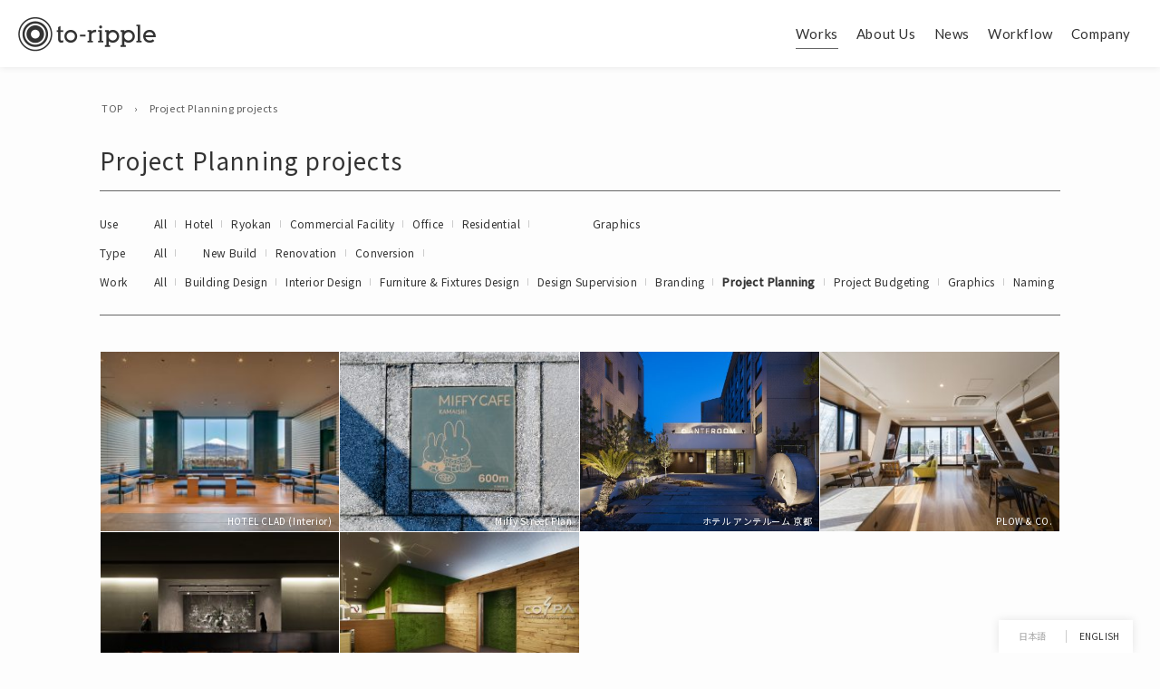

--- FILE ---
content_type: text/html; charset=UTF-8
request_url: http://to-ripple.com/en/works?_service=planning
body_size: 4148
content:
<!DOCTYPE html>
<html lang="en-GB" class="no-js" data-env="prod" data-device="pc">
<head>
  <title>Project Planning projects | To-ripple Inc.</title>
<meta name="description" content="Collaborating with various professionals, we offer integrated solutions covering all aspects from project start-up (project planning/budgeting) to spatial design (building, interior and furniture design), branding, naming and management.">
  <meta charset="UTF-8">
  <meta name="viewport" content="width=device-width">
  <meta property="og:title" content="Project Planning projects | To-ripple Inc.">
<meta property="og:description" content="Collaborating with various professionals, we offer integrated solutions covering all aspects from project start-up (project planning/budgeting) to spatial design (building, interior and furniture design), branding, naming and management.">
<meta property="og:site_name" content="To-ripple Inc.">
<meta property="og:image" content="http://to-ripple.com/wp-content/themes/to-ripple/img/og-image.jpg">
<meta property="og:type" content="website">
<meta property="og:url" content="http://to-ripple.com/en/works?_service=planning">
<meta property="og:locale" content="ja_JP">


  <meta name='robots' content='max-image-preview:large' />
<link rel="alternate" href="http://to-ripple.com/works?_service=planning" hreflang="ja" />
<link rel="alternate" href="http://to-ripple.com/en/works?_service=planning" hreflang="en" />
<link rel='dns-prefetch' href='//s.w.org' />
<link rel='stylesheet' id='wp-block-library-css'  href='http://to-ripple.com/wp-includes/css/dist/block-library/style.min.css?ver=5.8.12' type='text/css' media='all' />
<link rel='stylesheet' id='style-css'  href='http://to-ripple.com/wp-content/themes/to-ripple/style.css?ver=1625051310' type='text/css' media='all' />
<link rel='stylesheet' id='style-swiper-css'  href='http://to-ripple.com/wp-content/themes/to-ripple/js/swiper/css/swiper.css?ver=1508840399' type='text/css' media='all' />
<script type='text/javascript' src='http://to-ripple.com/wp-includes/js/jquery/jquery.min.js?ver=3.6.0' id='jquery-core-js'></script>
<script type='text/javascript' src='http://to-ripple.com/wp-includes/js/jquery/jquery-migrate.min.js?ver=3.3.2' id='jquery-migrate-js'></script>
<script type='text/javascript' src='http://to-ripple.com/wp-content/themes/to-ripple/js/smooth-scroll.js?ver=1508840399' id='smooth-scroll-js'></script>
<script type='text/javascript' src='http://to-ripple.com/wp-content/themes/to-ripple/js/main.js?ver=1508840399' id='main-js'></script>
<script type='text/javascript' src='http://to-ripple.com/wp-content/themes/to-ripple/js/swiper/js/swiper.jquery.min.js?ver=1508840399' id='swiper-js'></script>
<!--[if lt IE 9]>
<script type='text/javascript' src='http://to-ripple.com/wp-content/themes/to-ripple/js/html5.js?ver=3.7.3' id='html5-js'></script>
<![endif]-->
<link rel="https://api.w.org/" href="http://to-ripple.com/wp-json/" /><link rel="shortcut icon" href="http://to-ripple.com/wp-content/themes/to-ripple/img/favicon.png?v=2"><style type="text/css">.recentcomments a{display:inline !important;padding:0 !important;margin:0 !important;}</style>

    <script async src="https://www.googletagmanager.com/gtag/js?id=UA-108444781-1"></script>
  <script>
  window.dataLayer = window.dataLayer || [];
  function gtag(){dataLayer.push(arguments);}
  gtag('js', new Date());
  gtag('config', 'UA-108444781-1');
  </script>
  
  <!-- <link href="https://fonts.googleapis.com/css?family=Arvo:400,700" rel="stylesheet"> -->

  <link href="https://fonts.googleapis.com/css2?family=Lato:wght@400;700&family=Noto+Sans+JP:wght@400;500&display=swap" rel="stylesheet">


  <link rel="stylesheet" href="https://use.fontawesome.com/releases/v5.1.0/css/all.css" integrity="sha384-lKuwvrZot6UHsBSfcMvOkWwlCMgc0TaWr+30HWe3a4ltaBwTZhyTEggF5tJv8tbt" crossorigin="anonymous">


</head>
<body class="archive post-type-archive post-type-archive-work">

  <div id="fb-root"></div>
  <script>
  (function(d, s, id) {
    var js, fjs = d.getElementsByTagName(s)[0];
    if (d.getElementById(id)) return;
    js = d.createElement(s); js.id = id;
    js.src = "//connect.facebook.net/ja_JP/sdk.js#xfbml=1&version=v2.7&appId=978131232230832";
    fjs.parentNode.insertBefore(js, fjs);
  }(document, 'script', 'facebook-jssdk'));
  </script>

    <div id="page" class="hfeed site">

    <div id="content" class="site-content">




      <div class="masthead-spacer"></div>

<div class="global-nav-bg _globalNavBg _hideGlobalNav"></div>
<header class="masthead _masthead inverted" data-page="">

  <div class="inner cf">


        <h1 class="site-logo _insideMasthead">
      <a href="http://to-ripple.com/en/">

        <img class="black" alt="to-ripple" src="http://to-ripple.com/wp-content/themes/to-ripple/img/masthead/logo-5.png">
        <img class="white" alt="to-ripple" src="http://to-ripple.com/wp-content/themes/to-ripple/img/masthead/logo-5-w.png">

      </a>
    </h1>



        <nav class="global-nav _globalNav">
      <a class="item current" href="http://to-ripple.com/en/works"><span class="label">Works</span></a><a class="item " href="http://to-ripple.com/en/about-us-en"><span class="label">About Us</span></a><a class="item " href="http://to-ripple.com/en/news-en"><span class="label">News</span></a><a class="item " href="http://to-ripple.com/en/workflow-en"><span class="label">Workflow</span></a><a class="item " href="http://to-ripple.com/en/company-en"><span class="label">Company</span></a>    </nav>


        <div class="humberger _toggleGlobalNav"></nav>




  </div>
</header>


<script>
(function($) {
  var $gn = $('._globalNav');
  var $gnb = $('._globalNavBg');
  var $hum =  $('._humberger');

  $('._toggleGlobalNav').on('click', function() {
    $gn.toggleClass('shown');
    $gnb.toggleClass('shown');
  });

  $('._hideGlobalNav').on('touchstart', function() {
    $gn.removeClass('shown');
    $gnb.removeClass('shown');
  });


})(jQuery);

</script>







<div class="content-area front">
  <main id="main" class="site-main " role="main">

    <article class="single-article">
      <div class="inner generic-pane">

        <ul class="breadcrumbs"><li class="item " itemprop="itemListElement" itemscope itemtype="http://schema.org/ListItem"><a itemprop="item" href="http://to-ripple.com/en/"><span itemprop="name">TOP</span><meta itemprop="position" content="1"></a></li><span class="sep"> &rsaquo; </span><li class="item " itemprop="itemListElement" itemscope itemtype="http://schema.org/ListItem"><a itemprop="item" href="http://to-ripple.com/en/works"><span itemprop="name">Project Planning projects</span><meta itemprop="position" content="2"></a></li></ul>
        <header class="single-article-header">
          <h1 class="title">Project Planning projects</h1>
        </header>

        <div class="single-article-body">


          <nav class="work-type-navs">
            <dl class="work-type-nav">
              <dt>Use</dt>
              <dd>
                <a class="all" href="http://to-ripple.com/en/works">All</a><a class="cat " href="http://to-ripple.com/en/works?_construct=hotel">Hotel</a><a class="cat " href="http://to-ripple.com/en/works?_construct=inn">Ryokan</a><a class="cat " href="http://to-ripple.com/en/works?_construct=commercial-building">Commercial Facility</a><a class="cat " href="http://to-ripple.com/en/works?_construct=office">Office</a><a class="cat " href="http://to-ripple.com/en/works?_construct=resident">Residential</a><a class="cat " href="http://to-ripple.com/en/works?_construct=dom"></a><a class="cat " href="http://to-ripple.com/en/works?_construct=education"></a><a class="cat " href="http://to-ripple.com/en/works?_construct=public"></a><a class="cat " href="http://to-ripple.com/en/works?_construct=graphics">Graphics</a>              </dd>
            </dl>
            <dl class="work-type-nav">
              <dt>Type</dt>
              <dd>
                <a class="all" href="http://to-ripple.com/en/works">All</a><a class="cat " href="http://to-ripple.com/en/works?_level=%e3%83%97%e3%83%ad%e3%82%b8%e3%82%a7%e3%82%af%e3%83%88"></a><a class="cat " href="http://to-ripple.com/en/works?_level=new-built">New Build</a><a class="cat " href="http://to-ripple.com/en/works?_level=renovation">Renovation</a><a class="cat " href="http://to-ripple.com/en/works?_level=conversion">Conversion</a><a class="cat " href="http://to-ripple.com/en/works?_level=%e3%82%b3%e3%83%b3%e3%83%9a%e3%83%86%e3%82%a3%e3%82%b7%e3%83%a7%e3%83%b3"></a><a class="cat " href="http://to-ripple.com/en/works?_level=%e3%82%a2%e3%83%b3%e3%83%93%e3%83%ab%e3%83%89"></a>              </dd>
            </dl>
            <dl class="work-type-nav">
              <dt>Work</dt>
              <dd>
                <a class="all" href="http://to-ripple.com/en/works">All</a><a class="cat " href="http://to-ripple.com/en/works?_service=architecture">Building Design</a><a class="cat " href="http://to-ripple.com/en/works?_service=interior">Interior Design</a><a class="cat " href="http://to-ripple.com/en/works?_service=furniture">Furniture &amp; Fixtures Design</a><a class="cat " href="http://to-ripple.com/en/works?_service=%e3%83%87%e3%82%b6%e3%82%a4%e3%83%b3%e7%9b%a3%e4%bf%ae">Design Supervision</a><a class="cat " href="http://to-ripple.com/en/works?_service=branding">Branding</a><a class="cat current" href="http://to-ripple.com/en/works?_service=planning">Project Planning</a><a class="cat " href="http://to-ripple.com/en/works?_service=business">Project Budgeting</a><a class="cat " href="http://to-ripple.com/en/works?_service=%e3%82%b0%e3%83%a9%e3%83%95%e3%82%a3%e3%83%83%e3%82%af">Graphics</a><a class="cat " href="http://to-ripple.com/en/works?_service=naming">Naming</a>              </dd>
            </dl>
          </nav>


                    <div class="work-items">
            

<a class="item" href="http://to-ripple.com/en/works/986">
  <div class="image" style="background-image:url(http://to-ripple.com/wp-content/uploads/2020/05/039-320x178.jpg)"></div>
  <p class="title">HOTEL CLAD (Interior)</p>
</a>


<a class="item" href="http://to-ripple.com/en/works/934">
  <div class="image" style="background-image:url(http://to-ripple.com/wp-content/uploads/2019/01/S_miffystreet_12-320x213.jpg)"></div>
  <p class="title">Miffy Street Plan</p>
</a>


<a class="item" href="http://to-ripple.com/en/works/915">
  <div class="image" style="background-image:url(http://to-ripple.com/wp-content/uploads/2018/07/anteroom_2011_001-480x360.jpg)"></div>
  <p class="title">ホテル アンテルーム 京都</p>
</a>


<a class="item" href="http://to-ripple.com/en/works/921">
  <div class="image" style="background-image:url(http://to-ripple.com/wp-content/uploads/2018/07/PC_02-320x214.jpg)"></div>
  <p class="title">PLOW &#038; CO.</p>
</a>


<a class="item" href="http://to-ripple.com/en/works/903">
  <div class="image" style="background-image:url(http://to-ripple.com/wp-content/uploads/2018/07/fb77cd97edd4b1dababf59df74e4a98a-320x213.jpg)"></div>
  <p class="title">Shinjuku Granbell Hotel</p>
</a>


<a class="item" href="http://to-ripple.com/en/works/869">
  <div class="image" style="background-image:url(http://to-ripple.com/wp-content/uploads/2018/07/cospagm_01-320x240.jpg)"></div>
  <p class="title">COSPA Gakuenmae</p>
</a>
          </div>

          <div class="pagination">
                      </div>

        </div>

      </div>
    </article>

  </main>
</div>
</div>

<footer class="site-footer _siteFooter">

  <div class="generic-pane">
    <div class="inner">
      <img class="logo" src="http://to-ripple.com/wp-content/themes/to-ripple/img/footer/logo.png?r=2">
      <nav class="footer-nav">
        <a class="item current" href="http://to-ripple.com/en/works"><span class="label">Works</span></a><a class="item " href="http://to-ripple.com/en/about-us-en"><span class="label">About Us</span></a><a class="item " href="http://to-ripple.com/en/news-en"><span class="label">News</span></a><a class="item " href="http://to-ripple.com/en/workflow-en"><span class="label">Workflow</span></a><a class="item " href="http://to-ripple.com/en/company-en"><span class="label">Company</span></a>      </nav>
    </div>
  </div>

  <div class="copyright">2017 (c) To Ripple Inc.</div>

</footer>



<ul class="lang-switcher">
  	<li class="lang-item lang-item-26 lang-item-ja lang-item-first"><a  lang="ja" hreflang="ja" href="http://to-ripple.com/works?_service=planning">日本語</a></li>
	<li class="lang-item lang-item-29 lang-item-en current-lang"><a  lang="en-GB" hreflang="en-GB" href="http://to-ripple.com/en/works?_service=planning">English</a></li>
</ul>



</div>








<script>
  (function($) {

  // Common
  var $w = $(window);
  var currentScrollTop = 0;
  var windowHeight  = 0;
  var $footer = $('._siteFooter');


  // Masthead
  var OFFSET_SHOW_MASTHEAD = 150;
  var $masthead = $('._masthead');

  // Register functions to call on scroll event here
  var functions = {

    masthead : function() {
      // Masthead
      if ( $masthead.attr('data-page') === 'front' ) {
        $w.scroll(function() {
          if (currentScrollTop > OFFSET_SHOW_MASTHEAD) {
            $masthead.addClass('inverted');
          } else {
            $masthead.removeClass('inverted');
          }
        });
      }
    },

    fixWorkAttrbutes : function() {
      var $featuredNews = $('._featuredNews');
      if ( $featuredNews ) {
        $(window).on('scroll', function() {
          if ( currentScrollTop + windowHeight > $footer.offset().top ) {
            $featuredNews.addClass('hidden');
          } else {
            $featuredNews.removeClass('hidden');
          }
        });
      }
    },

  }

  // Update the comomn variables for scroll event
  $(window).on('scroll', function() {
    update();
  });
  $(window).on('resize', function() {
    update();
  });
  $(window).on('ready', function() {
    update();
  });


  function update() {
    init();
    for ( var i in functions ) {
      (functions[i])();
    }
  }

  function init() {
    currentScrollTop = $w.scrollTop();
    windowHeight = $w.height();
  }


})(jQuery);
</script>







<script>
  (function($) {

    var count = 0;
    var surpress = false;

    var ANIM_DURATION = 10;
    var LIMIT_RIPPLES = 3;
    var THROTTLE = 300;


    var $ripple = $('<div class="ripple"></ripple>').css({
      animationDuration: ANIM_DURATION + 's',
    });



  // $('._expandRipple').on('mousemove', function(ev){
  //   console.log(ev);

  //   if (count < LIMIT_RIPPLES) {
  //     if ( ! surpress ) {
  //       expand( {x:ev.pageX, y:ev.pageY} );
  //       setTimeout(function() {
  //         surpress = false;
  //       }, THROTTLE);
  //       surpress = true;
  //     }
  //   }
  // });

  function expand( pos, $parent ) {

    var $newRipple = $ripple.clone();
    count++;

    if ($parent)
      $parent.append($newRipple);
    else
      $newRipple.appendTo('body')

    $newRipple.css({
      left:pos.x + 'px',
      top:pos.y + 'px',
    })
    .addClass('expand');

    setTimeout(function() {
      $newRipple.remove();
      count--;
    },ANIM_DURATION*1000)
  }

})(jQuery);
</script>
</body>
</html>


--- FILE ---
content_type: text/css
request_url: http://to-ripple.com/wp-content/themes/to-ripple/style.css?ver=1625051310
body_size: 10312
content:
/*
Theme Name: To Ripple
Author: To Ripple
Author URI: https:/to-ripple.com
Description:
Version: 1.0
License: GNU General Public License v2 or later
License URI: http://www.gnu.org/licenses/gpl-2.0.html

This theme, like WordPress, is licensed under the GPL.
*/





/*
------------------------------------
CSS Rest
------------------------------------ */
html, body, div, span, applet, object, iframe, h1, h2, h3, h4, h5, h6, p, blockquote, pre, a, abbr, acronym, address, big, cite, code, del, dfn, em, font, ins, kbd, q, s, samp, small, strike, strong, sub, sup, tt, var, dl, dt, dd, ol, ul, li, fieldset, form, label, legend, table, caption, tbody, tfoot, thead, tr, th, td {
  border: 0;
  font-family: inherit;
  font-size: 100%;
  font-style: inherit;
  font-weight: inherit;
  margin: 0;
  outline: 0;
  padding: 0;
  vertical-align: baseline;
  color: inherit;
}

html {
  -webkit-box-sizing: border-box;
  -moz-box-sizing: border-box;
  box-sizing: border-box;
  font-size: 62.5%;
  overflow-y: scroll;
  -webkit-text-size-adjust: 100%;
  -ms-text-size-adjust: 100%;
}

*,
*:before,
*:after {
  -webkit-box-sizing: inherit;
  -moz-box-sizing: inherit;
  box-sizing: inherit;
}

body {

}

article,
aside,
details,
figcaption,
figure,
footer,
header,
main,
nav,
section {
  display: block;
}

ol,
ul {
  list-style: none;
}

table {
  border-collapse: separate;
  border-spacing: 0;
}

caption,
th,
td {
  font-weight: normal;
  text-align: left;
}

blockquote:before,
blockquote:after,
q:before,
q:after {
  content: "";
}

blockquote,
q {
  -webkit-hyphens: none;
  -moz-hyphens: none;
  -ms-hyphens: none;
  hyphens: none;
  quotes: none;
}

a{
  color:inherit;
  text-decoration: none;
  transition:cubic-bezier(0.22, 0.61, 0.36, 1) 0.3s all;
}
a:focus {
  outline:0;
  border:0;
}
a:hover{

}
a:active {
  outline: 0;
}
a img {
  border: 0;
}
img{
  width:auto;
  height:auto;
}





/*
------------------------------------
Typography
------------------------------------ */
body{

}
body #page{
  font-family: 'Noto Sans JP', sans-serif;
  font-size:12.2px;
  color:#333;
  line-height: 2.2;
  letter-spacing: 0.6px;
}
::selection {
  color:#fff;
  background-color:#999;
}

b, strong {
  font-weight: bold;
}

/* Placeholder text color -- selectors need to be separate to work. */
::-webkit-input-placeholder,
::-moz-placeholder,
:-ms-input-placeholder{
  color: #ccc;
  font-family: 'Noto Sans JP',sans-serif;
  opacity: 1; /* Since FF19 lowers the opacity of the placeholder by default */
}




/*
------------------------------------
Common styling classes
------------------------------------ */
/* Clearfix */
.cf:before,
.cf:after{
  content:"";
  display: table;
}
.cf:after{
  clear:both;
}

/* Disable selection of element */
.noselect {
  -webkit-touch-callout: none;
  -webkit-user-select: none;
  -khtml-user-select: none;
  -moz-user-select: none;
  -ms-user-select: none;
  user-select: none;
}


/* Fonts */
.mincho{
  font-family:
  "游明朝体", "Yu Mincho", YuMincho,
  "ヒラギノ明朝 ProN W3","HiraMinProN-W3",
  "HG明朝E", "ＭＳ Ｐ明朝","MS PMincho", "MS 明朝",
  serif;
}
.h-mincho-bold{
  font-family:
  "ヒラギノ明朝 ProN W6","HiraMinProN-W6",
  "HG明朝E", "ＭＳ Ｐ明朝","MS PMincho", "MS 明朝",
  serif;
}
.gothic{
  font-family:
  "ヒラギノ角ゴ ProN W3",
  "Hiragino Kaku Gothic ProN",
  "メイリオ", "Meiryo",
  　"ＭＳ Ｐゴシック",
  　"MS P Gothic",
  　Verdana, Arial, Helvetica, sans-serif;
}
.maven{
  font-family: "Maven Pro";
}

/* No line breaks */
.one-line{
  white-space: nowrap;
  overflow: hidden;
  text-overflow:ellipsis;
}


/* Line break on mobile */
.line{
  display: block;
}
@media screen and (max-width:640px){
  .line{
    display: inline;
  }
}



/* Common: page width limitter */
.generic-pane {
  max-width:1060px;
  margin:0 auto;
}
.generic-pane.narrow{
  max-width: 780px
}

.noselect {
  -webkit-touch-callout: none; /* iOS Safari */
  -webkit-user-select: none; /* Safari */
  -khtml-user-select: none; /* Konqueror HTML */
  -moz-user-select: none; /* Firefox */
  -ms-user-select: none; /* Internet Explorer/Edge */
  user-select: none; /* Non-prefixed version, currently
  supported by Chrome and Opera */
}



/* BG image
------------------------ */
.bg-image{
  display: block;
  /*background-color: #eee;*/
  background-position: center;
  background-size: cover;
}
.bg-image:before{
  display: block;
  content:'';
  width:100%;
  padding-bottom:100%;
}
/* variants */
.bg-image.ratio-11:before{
  padding-bottom:100%;
}
.bg-image.ratio-43:before{
  padding-bottom:75%;
}
.bg-image.ratio-32:before{
  padding-bottom:66.6666%;
}
.bg-image.ratio-21:before{
  padding-bottom:50%;
}
.bg-image.ratio-23:before{
  padding-bottom:150%;
}
.bg-image.ratio-23:before{
  padding-bottom:133.3333%;
}



/*
------------------------------------
UI Components
------------------------------------ */

.generic-button,
input[type=submit]{
  display: block;
  position: relative;
  padding:0;
  margin:0 auto;
  height: 32px;
  line-height: 32px;
  /*border:1px solid #ccc;*/
  width:100px;
  background-color: #393939;
  color:#fff;
  border-radius: 1px;
  font-size: 10.8px;
  text-align: center;
  cursor:pointer;

  transition:0.4s all cubic-bezier(0.1, 0.5, 0.3, 1);
}

.generic-button.icon{
   padding-right:8px;
}
.generic-button.icon:hover{
  /*background-color: #333;*/
  /*color:#fff;*/
  /*border-color:#333;*/

}
.generic-button.icon:after{
  content:'';
  display: block;
  position: absolute;
  height: 32px;
  width:32px;
  top:0;
  bottom:0px;
  right:0px;
  margin:auto;

  background-repeat:no-repeat;
  background-position: center;
  background-image: url(img/ui/arrow-r-w.png);

  transition:0.3s 0.1s all cubic-bezier(0.1, 0.5, 0.3, 1);
}
.generic-button.icon:hover:after{
  transform:translateX(2px);
}

.post-edit-link{
  opacity:0.8;
  font-size: 11px;
}
.post-edit-link:hover{
  opacity:1;
}

/*
------------------------------------
Form
------------------------------------ */
.form-items{
  margin-bottom:20px;
}
.form-items .item{
  line-height: 36px;
  min-height: 36px;
  margin-bottom:15px;
  overflow: hidden;
}
.form-items .item:last-child{
  margin-bottom:0;
}
.form-items .item.no-margin{
  margin-bottom:0;
}
.form-items .item label{
  line-height: 38px; /* Consider the border width */
}


/* Frame */
.form-items .group{
  margin-bottom:20px;
}
.form-items .group.framed{
  padding:20px 0;
  border-top:2px solid #333;
  border-bottom:2px solid #333;
  margin:20px 0;
}
.form-items .group.framed .title{
  font-size:20px;
  margin-bottom:20px;
}




.form-items .item .header{
  width: 20%;
  float:left;
}
.form-items .item  .header.required:after{
  content:' *';
  color:#FF8C04;
}


.form-items .item .wrapper{
  /*float:left;*/
  /*width: 80%;*/
  margin-left:20%;
  overflow:hidden;
}
.form-items .item .wrapper .field{
  width: 40%;
  margin-right:0%;
}
.form-items .item .wrapper .field.half{
  width: 40%;
  margin-right:4%;
  float:left;
}

/* Maybe textarea */
.form-items .item .header.full{
  width: 100%;
  float:none;
}
.form-items .item .caption{
  width: 100%;
  float:none;
}
.form-items .item .wrapper .field.full{
  width: 100%;
  float:none;
}

.form-items .item input[type=text],
.form-items .item input[type=password],
.form-items .item input[type=email],
.form-items .item input[type=url],
.form-items .item input[type=date],
.form-items .item input[type=tel],
.form-items .item textarea,
.form-items .item select{
  width: 100%;
  padding:5px 10px;
  border:1px solid #ccc;
  overflow: hidden;
}
.form-items .item select{
  background-repeat: no-repeat;
  background-image: url('img/pulldown.png');
  background-position: right center;
  background-size: auto 100%;

  padding:0 10px;
}
.form-items .item textarea{
  resize:vertical;
  padding:10px;
  height: 150px;
  line-height: 1.6;
}

.form-items .item button{
  float:right;
  width: 180px
}
.form-items .generic-button{
  width: 200px;
  float:right;
}


.form-items .item span.wpcf7-list-item{
  margin-left:0;
  margin-right:15px;
  /*line-height: 24px;*/
  float:left;
  display: block;
}




.room-contact-for{
  border-bottom:1px dotted #ccc;
  margin-bottom:30px;
  padding-bottom:20px;
}
.room-contact-for .caption{
  font-size:11px;
}
.room-contact-for .name-of-room{
  font-size:18px;
}




/*
------------------------------------
Pagination
------------------------------------ */
.pagination-wrapper{
  text-align: center;
}

.pagination {
  display: inline-block;
  overflow: hidden;
}
.pagination .page-numbers{
  /*font-size:18px;*/
  font-weight: bold;
  display: block;
  float:left;
  padding:0 25px;
  line-height: 2;
  text-align: center;
  position: relative;
}
.pagination .page-numbers::after{
  content:'';
  position: absolute;
  top:0;
  bottom:0;
  right:0;
  margin:auto;
  height: 8px;
  width:2px;
  background-color:#666;
}
.pagination .page-numbers:last-child::after{
  content:none;
}

.pagination .page-numbers.current{

  color:#ccf;
}




/* Share button */
.share-buttons{
  /*border-top:1px solid #ccc;*/
}
.share-buttons > .inner{
  width: 100px;
  margin:40px auto 0;
  overflow: hidden;
}

.share-buttons .item{
  float:left;
  width: 40px;
  height: 40px;
  border-radius: 50%;
  background-repeat: no-repeat;
  background-size: 100%;
  margin-right:20px;
  cursor:pointer
}
.share-buttons .item:last-child{
  margin-right:0;
}
.share-buttons .item.facebook{
  background-color: #3b5998;
  background-image: url(img/sns/fb.png);
}
.share-buttons .item.twitter{
  background-color: #55acee;
  background-image: url(img/sns/tw.png);
}
.share-buttons .item.google{
  background-color: #dd4b39;

}








/*
------------------------------------
Forms
------------------------------------ */

/* Reset */
button,
select,
input[type="text"],
input[type="tel"],
input[type="email"],
input[type="url"],
input[type="password"],
input[type="search"],
input[type="button"],
input[type="reset"],
input[type="submit"],
textarea {
  -webkit-appearance: none;
  display: block;
  font-family:inherit;

  background-color: #fff;
  border-radius: 0;
  border:0;
  outline:0;

  font-size: inherit;
  line-height: inherit;
  margin: 0;
  padding:0;
  vertical-align: baseline;
  box-shadow: none;
  background-image: -webkit-linear-gradient(rgba(255, 255, 255, 0), rgba(255, 255, 255, 0)); /* Removing the inner shadow on iOS inputs */
}

input:focus,
textarea:focus {
  /*background-color: #fff;
  border: 1px solid #c1c1c1;
  border: 1px solid rgba(51, 51, 51, 0.3);
  color: #222;*/
}

input:focus,
select:focus {
  /*outline: 2px solid #c1c1c1;
  outline: 2px solid rgba(51, 51, 51, 0.3);*/
}

button[disabled],
input[disabled],
select[disabled],
textarea[disabled] {
  cursor: default;
  opacity: .5;
}

button,
select,
input[type="text"],
input[type="tel"],
input[type="email"],
input[type="url"],
input[type="password"],
input[type="search"],
input[type="button"],
input[type="reset"],
textarea{
  font-size: 14px;
  line-height: 20px;
  height: 38px;
  width:auto;
  padding:9px;
  margin:0;
  background-color: rgba(255,255,255,0.8);
  border: 1px solid #ddd;
  border-radius: 1px;

}
textarea{
  height: auto;
  width: 100%;
}
button::-moz-focus-inner,
input::-moz-focus-inner {
  border: 0;
  padding: 0;
}

textarea {
  overflow: auto;
  vertical-align: top;
  border:1px solid #d9cfc5;
}

input[type="text"]:focus,
input[type="email"]:focus,
input[type="url"]:focus,
input[type="password"]:focus,
input[type="search"]:focus,
textarea:focus {
  outline: 0;
}

input[type="checkbox"],
input[type="radio"] {
  padding: 0;
}





/*
------------------------------------
Site Structure
------------------------------------ */
html{
  /*-webkit-font-smoothing:antialiased;*/
}
body{
  min-width: 1160px;
  background-color: #fdfdfd;
}

/* #page */
.site{

}
.site .site-content{

}

.site-content .content-area{
  position: relative;
  padding:0;
  overflow: hidden;
}
.site-content .content-area.page{

}

/* #main */
.site-main{

}
.site-main.single{
  padding:60px 0;

}

/* #secondary */
.sidebar-area{

}




/*
------------------------------------
UI components
------------------------------------ */


/* Languages
------------------------------------ */
.lang-switcher{
  position: fixed;
  z-index: 9999;
  bottom:0;
  right:30px;
  list-style: none;
  background-color: rgba(255,255,255,0.9);
  box-shadow:0 0 10px rgba(0,0, 0, 0.1);
}

.lang-switcher .lang-item{
  float:left;
  position: relative;
}
.lang-switcher .lang-item a{
  display: block;
  width:74px;
  line-height: 36px;
  letter-spacing: 0.2px;
  font-size:10.2px;
  /*padding:0 10px;*/
  text-align: center;
  text-transform: uppercase;
  opacity:0.4;
}
.lang-switcher .lang-item.current-lang a,
.lang-switcher .lang-item:hover a{
  opacity:1;
}
.lang-switcher .lang-item + .lang-item:before{
  content:'';
  display: block;
  border-left:1px solid #ccc;
  position: absolute;
  left:0;
  height:40%;
  top:0;
  bottom:0;
  margin:auto;
}

/* Breadcrumbs
------------------------------------ */
.breadcrumbs{
  padding:35px 2px 30px;
  line-height: 20px;
  font-size:11px;
  opacity:0.8;
}

.breadcrumbs .item{
  display: inline;
}
.breadcrumbs .sep{
  margin:0 10px;
}
.breadcrumbs .item a{

}

.breadcrumbs .item a:hover{
  text-decoration: underline;
}



/* Ripple
------------------------------------ */
.ripple{
  z-index: -1;
  border-radius: 50%;
  position: absolute;
  top:100px;
  left:100px;
  width: 0px;
  height: 0px;
  animation-timing-function: ease-out;
  animation-delay: 0s;
  animation-iteration-count: 1;
  animation-direction: normal;
  animation-fill-mode: none;
  animation-play-state: running;

  transform:translate(-50%, -50%);
}

.ripple.expand{
  animation-name: ripple;
}
@keyframes ripple{
  0%{
    width: 0px;
    height:0px;
    opacity:1;
    box-shadow: 0 0 30px rgba(150,150,150,0.1) inset;
  }
  100%{
    width: 500px;
    height:500px;
    opacity:0;
    box-shadow: 0 0 50px rgba(90,90,90,0.1) inset;
  }

}









/*
------------------------------------
Masthead
------------------------------------ */

.masthead-shade{
  content:'';
  display: block;
  width:100%;
  height:74px;
  position: fixed;
  z-index:990;
  backface-visibility: hidden;
  background: linear-gradient(
    to bottom,
    rgba(0,0,0,0.6) 0%,
    rgba(0,0,0,0) 100%);

}


/* Site navigation */
.masthead-spacer,
.masthead{
  width:100%;
  height:74px;
}

.masthead{
  backface-visibility: hidden;
  position: fixed;
  top:0;
  left:0;
  z-index:999;
  transition:0.3s all ease-out;
}
.masthead > .inner{
  width:100%;
  padding:12px;
  margin:0 auto;
  position: relative;
}
.masthead .site-logo{
  display: block;
  height:50px;
  width: auto;
  float:left;
}

.masthead .site-logo img{
  display: block;
  height: 100%;
}
.masthead .site-logo img.black{
  display: none;
}


/* Global Nav
--------------------------------- */
.masthead .global-nav{
  float:right;
  margin-right:10px;
  color:#fff;
}
.masthead .global-nav .item{
  font-size:14px;
  display: block;
  position: relative;
  z-index: 1;
  float:left;
  font-size:15px;
  font-family: 'Lato';
  letter-spacing: 0.6px;
  line-height: 50px;
  height: 50px;
  margin:0 10px;
  text-shadow:0 0 5px rgba(0,0,0,0.3);
}
.masthead .global-nav .item .title{
  /*display: none;*/
}

.masthead .global-nav .item:after{
  content:'';
  height: 1px;
  width: 100%;

  position: absolute;
  bottom:4px;
  left:0;
  background-color: #fff;
  opacity:0;
  transition:
  0.6s bottom cubic-bezier(0.1, 0.5, 0.3, 1),
  0.3s opacity cubic-bezier(0.1, 0.5, 0.3, 1);
}

.masthead .global-nav .item.current:after,
.masthead .global-nav .item:hover:after{
  bottom:8px;
  opacity:1;
}




/* Inversed
--------------------------------- */
.masthead.inverted{
  background-color:rgba(255,255,255,0.98);
  box-shadow: 0 0 8px rgba(0,0,0,0.1);
}
.masthead.inverted .global-nav .item{
  text-shadow:none;
}
.masthead.inverted .site-logo img.black{
  display: block;
}
.masthead.inverted .site-logo img.white{
  display: none;
}
.masthead.inverted .global-nav{
  color:#333;
}
.masthead.inverted .global-nav .item:after{
  background-color: #666;
}






/*
------------------------------------
Hero header
------------------------------------ */
.hero-header{
  background-repeat: no-repeat;
  background-size:cover;
  position: relative;
  overflow: hidden;
  max-height:800px;
  min-height:600px;
  background-color: #f6f6f6;
}
.hero-header:before{
  content:'';
  display: block;
  height: 0;
  width: 100%;
  padding-bottom:50%;
}



/* Main */
.hero-header .main{
  overflow: hidden;
  position: absolute;
  top:0;
  left:0;
  height: 100%;
  width: 100%;
  color:#fff;
}
.hero-header .main .item{
  display: none;
  position: absolute;
  top:0;
  bottom:0;
  left:0;
  right:0;
  margin:auto;

  background-size: cover;
  background-repeat:no-repeat;
  background-position: center center;
}

.hero-header .main .item .link{
  position: absolute;
  bottom:10px;
  right:0px;
  padding:8px 20px;
  text-shadow:0 0 2px rgba(0,0,0,0.2);
  text-align: right;
  transition:0.6s all cubic-bezier(0.1, 0.5, 0.3, 1)
}

.hero-header .main .item .link:after{
  content:'';
  display: block;
  width:16px;
  height:16px;
  background-size: cover;
  background-position: center;
  background-image: url(img/ui/arrow-r.png);
  position: absolute;
  top:0;
  bottom:0;
  right:10px;
  margin:auto;
  opacity:0;
  transition:0.1s 0s;
}

/* hover */
.hero-header .main .item .link:hover{
  background-color: rgba(255,255,255,0.8);
  color:#333;
  padding-right:50px;
}
.hero-header .main .item .link:hover:after{
  opacity:1;
  transition:0.5s 0.2s all cubic-bezier(0.1, 0.5, 0.3, 1) ;
}




.hero-header .main .item .link .name{
  line-height: 1.2;
  margin-bottom:4px;
}
.hero-header .main .item .link .date{
  font-size: 11px;
  line-height:1.2;
}



.slider-ui{
  display: none;
  /*display: block;*/
  position: absolute;
  z-index: 1;
  bottom:8px;
  width: 40px;
  height: 40px;
  background-color: rgba(255,255,255,0.6);
  background-size: 20px;
  background-position: center;
  background-repeat: no-repeat;
  cursor:pointer;
}
.slider-ui.next{
  left:56px;
  background-image: url(img/ui/arrow-r.png);
}
.slider-ui.prev{
  left:8px;
  background-image: url(img/ui/arrow-l.png);
}
.slider-ui.link{
  overflow: hidden;
  background-image: url(img/ui/arrow-r.png);
  background-position: right 10px center;
  right:8px;
  padding:6px 40px 6px 15px;
  width: auto;
  min-width:200px;
  height:40px;
  opacity: 0;
}



.slider-ui.link.movein{
  animation-name: movein;
  animation-duration:0.5s;
  animation-timing-function:ease-out;
  animation-fill-mode:forwards;
  opacity:1;
}

@keyframes movein{
  0%{opacity:0;}
  1%{opacity:0; transform:translateX(-10px);}
  100%{opacity:0.8; transform:translateX(0);}
}
.slider-ui.link .date{
  overflow: hidden;
  font-size: 9px;
  line-height: 12px;
}
.slider-ui.link .title{
  overflow: hidden;
  font-size:13px;
  line-height: 16px;
}





/*
------------------------------------
Front sections
------------------------------------ */
.front-section{
  position: relative;
  padding:70px 0px;
}

.front-section .see-more{
  text-align: right;
}
.front-section > .inner{
  margin:0 auto;
  position: relative;
  overflow: hidden;
}


/* Header */
.front-section-header{
  position: relative;
  text-align: center;
  margin-bottom:20px;
}
.front-section-title{
  font-family: 'Lato';
  font-size:23px;
  line-height: 1.4;
  /*letter-spacing: 0.1em;*/
  padding-bottom:20px;
  position: relative;
}
.front-section-title:after{
  content:'';
  display: block;

  position: absolute;
  bottom:0;
  left:0;
  right:0;
  margin:auto;

  width: 46px;
  height: 1px;
  background-color: #666;
}
.front-section-header .caption{

}



/*
------------------------------------
Front section: About Us
------------------------------------ */

.front-section.about-us{
  overflow: hidden;
  padding:100px 0;
}
.front-about-us-image{
  float:right;
  width:580px;
  /*padding:0 60px;*/
  position: relative;
}
.front-about-us-image img{
  width: 100%;
  display: block;
  margin:auto;
}


/* Text*/
.front-about-us-text{
  margin-right:660px;
  padding-top:50px;
  /*padding-right:30px;*/
  text-align: center;
  line-height: 2.3;
}
.front-about-us-text .img-mobile{
  display: none;
}

.front-about-us .generic-button{
  margin-top:23px;
}




/*
------------------------------------
Front section: Work
------------------------------------ */
.front-works{

}
.front-works .desc{
  text-align: center;
}
.front-works .generic-button{
  width:120px;
}
.front-works .link-wrapper{
  margin-top:20px;
  padding-top:20px;
  border-top:1px solid #ccc;
}


.front-works .work-items{
  border:none;
  padding:0;
  margin:40px 0;
}

/* Items */
.work-items{
  margin:0 -0.05%;
  overflow: hidden;
  /*padding:30px 0;*/
  margin:40px 0;
  /*border:1px solid #ccc;*/
  border-width:1px 0;
}
.work-items .item{
  float:left;
  width: 24.9%;
  margin:0 0.05% 0.1%;
  height: auto;
  cursor:pointer;
  display: block;
  position: relative;
  overflow: hidden
}
.work-items .item .title{
  color:#fff;
  position: absolute;
  bottom:0;
  right:0;
  left:0;
  text-align: right;
  z-index: 1;
  line-height: 1;
  font-size:10px;
  padding:6px 8px;
  text-shadow:0 0 3px rgba(0,0,0,0.1);
}
.work-items .item .image{
  display: block;
  position: relative;
  background-color: #f6f6f6;
  background-repeat: no-repeat;
  background-position: center;
  background-size:cover;
  overflow: hidden;
  transition:0.8s transform ease-out;
}
.work-items .item .image:before{
  content:'';
  display: block;
  width: 100%;
  height: 0;
  padding-bottom:66.6666%;
  padding-bottom:75%;
}
.work-items .item .image:after{
  display: block;
  content:'';
  width:100%;
  height:100%;
  top:0;
  left:0;
  position: absolute;
  background-color: rgba(0,0,0,0.0);
  transition:0.4s all ease-out;
}
.work-items .item .image:hover{
  transform:scale(1.05,1.05);
}
.work-items .item .image:hover:after{
  background-color:rgba(0,0,0,0.4);
}




/*
------------------------------------
Front: News
------------------------------------ */
.front-section.works,
.front-section.contact{
  background-color: #f9f9f9;
}

.news-list{
  max-width: 680px;
  /*widthL*/
  margin:34px auto 0;
}
.news-list .link{
  margin-top:34px;
}


.news-entries{

}
.news-entries .item{
  display: block;
  border-bottom:1px solid #ddd;
  padding:16px 1%;
  padding-right:30px;
  position: relative;
  transition:0.6s all cubic-bezier(0.1, 0.5, 0.3, 1);
}
.news-entries .item:after{
 content: "";
 width: 20px;
 height: 20px;
 display: block;
 position: absolute;
 top:0;
 bottom:0;
 margin:auto;
 right:10px;
 background-size: 16px;
 background-repeat: no-repeat;
 background-image: url(img/ui/arrow-r.png);
 background-position: right center;
 transition:0.6s all cubic-bezier(0.1, 0.5, 0.3, 1);
}
.news-entries .item:hover{
  /*background-color: #f3f3f3*/
  opacity:0.6;
}
.news-entries .item:hover:after{
  right:6px;
}


.news-entries .item > a{
  display: block;
  overflow: hidden;
}
.news-entries .item > a:hover{
  opacity:0.8;
}
.news-entries .item:first-child{
  border-top:1px solid #ddd;
}
.news-entries .item .image{
  float:left;
  width:20%;
  background-color: #f6f6f6;
}

/* Text */
.news-entries .item .text{
  margin-left:24%;
}

.news-entries .item .text .date{
  font-size:10px;
  letter-spacing: 1px;
  font-family:"Lato";
  font-weight: 700;
  margin-top:18px;
}
.news-entries .item .text .title{
  font-size:13px;
  line-height: 2;
  margin-top:2px;
}


.news-entries .item .post-edit-link{
  position: absolute;
  /*top:14px;*/
  top:18px;
  left:100px;
  font-size:10px;
  line-height: 20px;
}





/*

------------------------------- */



.blog-only-in-japanese{

}
.blog-only-in-japanese.center{
  text-align: center;
}
.blog-only-in-japanese .link{
  margin-top:20px;

}
.blog-only-in-japanese .link a{
  text-decoration: underline;
}
.blog-only-in-japanese .link a:hover{
  opacity:0.8;
  text-decoration: none;
}

/*
------------------------------------
Front: Company
------------------------------------ */
.company-info{
  float:left;
  width:640px;
}
.company-history{
  float:right;
  width:300px;
}




.table-company-info{
  margin:20px 0;
  margin-bottom:0;
}
.table-company-info th{
  width:140px;
}
.table-company-info tr td,
.table-company-info tr th{
  border-bottom:1px solid #ddd;
  line-height: 1.6;
  padding:12px 2px;
}
.table-company-info tr:first-child td,
.table-company-info tr:first-child th{
  border-top:1px solid #ddd;
}


.table-company-history th{
  width:120px;
}
.table-company-history tr *{
  line-height: 1.4;
  padding:4px 0;
}


.company-map{
  border:1px solid #ddd;
  width:100%;
  height:360px;
  margin:30px 0;
  background-color: #ddd;
}
.see-on-gmap{
  text-align: right
}



@media (max-width:640px) {
  .front-section,
  .front-section.about-us{
    padding:40px 0;
  }
  .front-about-us-text{
    padding:0;
    width:auto;
    margin:0;
  }
  .front-about-us-image{
    display: none;
  }
  .front-about-us-text .img-mobile{
    display: block;
    width:300px;
    margin:20px auto ;
  }


  .news-entries .item{
    padding:12px 30px 12px 4px;
  }
  .news-entries .item .image{
    width:28%;
  }
  .news-entries .item .text{
    margin-left:32%;
  }
  .news-entries .item .text .date{
    margin-top:0;
  }
  .news-entries .item .text .title{
    margin-top:0px;
    font-size:12px;
    line-height: 1.8;
  }


}


/*
------------------------------------
Page, Single

TODO: Re-organize this style with 'page-section';
------------------------------------ */
.sub-section{
  margin-bottom:60px;
}
.sub-section-title{
  font-size:20px;
  line-height: 1.4;
  margin:50px 0 20px;
  border-bottom: 1px solid #666;
  padding-bottom:10px;
}



/*
------------------------------------
Sidebar
------------------------------------ */
.sidebar-section{

}
.sidebar-news{

  padding:4px 0;
  border-bottom:1px solid #ccc;
}
.sidebar-news .title{
  font-size:15px;
  line-height: 1.4;
}
.sidebar-news .date{
  font-size:10px;
  font-family:"Lato";
  font-weight: 700
  /*line*/
}


/*
------------------------------------
Archive: home;
------------------------------------ */
.archive-news-items{
  /*margin-right:240px*/
}
.archive-news-items .item{
  padding:30px 0;
  border-bottom:1px solid #ccc;
  overflow: hidden;
  display: block;
  position: relative;
}
.archive-news-items .item:first-child{
  margin-top:-10px;
}
.archive-news-items .item > a{
  display: block;
}
.archive-news-items .item > a:hover{
  opacity:0.8;
}



.archive-news-items .item .image{
  float:left;
  width:35%;
  background-color:#f6f6f6;
}

.archive-news-items .item .text{
  margin-left:40%;
}



.archive-news-items .item .date{
  margin-top:4px;
  font-size:10px;
  letter-spacing: 1px;
  font-family:"Lato";
  font-weight: 700
}
.archive-news-items .item .title{
  font-size: 17px;
  letter-spacing:0.8px;
  line-height: 1.6;
  margin-top:6px;
}
.archive-news-items .item .body{
  margin-top:9px;
  letter-spacing: 0.04em;
}

.archive-news-items .item .link{
  margin-left:0;
  margin-top:10px;
  font-size:10px;
  display: inline-block;;

  /*line-height: 30px;*/
  /*border-bottom: 1px solid #777;*/

  padding-right:14px;
  background-image:url(img/ui/arrow-r.png);
  background-size:12px;
  background-repeat: no-repeat;
  background-position: right center;
}

.archive-news-items .item .post-edit-link{
  position:absolute;
  bottom:30px;
  right:0;
  margin-left:10px;
}

@media (max-width:640px) {
  .archive-news-items .item{
    padding:18px 0;
  }
  .archive-news-items .item .image{
    width:33%;
  }
  .archive-news-items .item .text{
    margin-left:37%;
  }
  .archive-news-items .item .text .body{
    display: none;
  }
  .archive-news-items .item .text .date{
    margin-top:0px;
  }
  .archive-news-items .item .text .title{
    font-size:13px;
    margin-top:2px;
  }
  .archive-news-items .item .text .link{
    margin-top:5px;
    font-size:9px;
    letter-spacing: 0;
    background-size:10px;
    padding-right:12px;
    transform:translateY(1px);
  }
}
.archive-news-items .item .post-edit-link{
  display: none;
}



/*
------------------------------------
Default style
------------------------------------ */
.default-style{
  margin:0 auto;
  letter-spacing: 0.4px;
  font-size:13px;
  /*letter-spacing: 0;*/
}

.default-style :first-child{
  /*margin-top:0;*/
}

.default-style p{
  margin:20px 0;
  word-wrap: break-word;
  /*text-align: justify;*/
}
.default-style h1,
.default-style h2,
.default-style h3,
.default-style h4,
.default-style h5{
  /*padding:0 60px;*/
}
.default-style h1{
  font-size:26px;
  line-height: 1.3;
  margin:50px 0 15px;
  margin-bottom:20px;
}
.default-style h1:first-child{
  margin-top:0px;
}


.sub-section-title,
.default-style h2{
  font-size:20px;
  line-height: 1.4;
  margin:30px 0 20px;
}
.default-style h3{
  font-size:18px;
  line-height: 1.4;
  margin:25px 0 10px;
}
.default-style h4{
  font-size:15px;
  margin:25px 0 20px;
  line-height: 1.4;
}
.default-style h5{
  font-weight: bold;
}
.default-style a:not(.generic-button) {
  text-decoration: underline;
}
.default-style a:hover{
  opacity:0.6;
  text-decoration: none;
}
.default-style a.generic-button{
  margin-top:20px;
  margin-bottom:20px;
}
.default-style img{
  max-width: 100%;
  height:auto;
  margin:20px auto 20px 0;
  display: block;
}
.default-style ul{
  margin:20px 0;
  padding-left: 16px;
  list-style-type: square;
  list-style-position: outside;
}
.default-style ol{
  margin:20px 0;
  padding-left: 20px;
  list-style-type: decimal;
  list-style-position: outside
}


.default-style a.more-link{
  text-decoration: none;
}
.default-style a.more-link:hover{
  color:inherit;
}

/*
------------------------------------
Default style (WordPress Core)
------------------------------------ */
.alignnone {

}
.aligncenter{
  display: block;
  margin-right:auto;
  margin-left:auto;
}
.alignright {
  float:right;
}
.alignleft {
  float: left;
}

a img.alignright {
  float: right;
  /*margin: 5px 0 20px 20px;*/
}
a img.alignnone {
  /*margin: 5px 20px 20px 0;*/
}
a img.alignleft {
  float: left;
  /*margin: 5px 20px 20px 0;*/
}
a img.aligncenter {
  display: block;
  margin-left: auto;
  margin-right: auto;
}

/* Figure shortcode from the admin edit */
.wp-caption{
  /*background: rgba(255,255,255,0.6);*/
  /*border: 1px solid #f0f0f0;*/
  max-width: 100%; /* Image does not overflow the content area */
  /*padding: 5px 3px 5px;*/
  text-align: center;
  margin-top:20px ;
  margin-bottom:20px ;
}
.wp-caption.alignnone {
  /*margin: 5px 20px 20px 0;*/
}
.wp-caption.alignleft {
  /*margin: 5px 20px 20px 0;*/
}
.wp-caption.alignright {
  /*margin: 5px 0 20px 20px;*/
}
.wp-caption img {
  border: 0 none;
  height: auto;
  margin: 0;
  /*max-width: 98.5%;*/
  padding: 0;
  width: auto;
}
.wp-caption .wp-caption-text{
  font-size: 12px;
  margin: 5px 0 0 0;
  padding: 0 4px 0;
}






/*
------------------------------------
Site footer
------------------------------------ */
.site-footer{
  margin-top:60px;
}
.site-footer .inner{
  border-top:1px solid #ccc;
  padding-top:60px;
}



.site-footer .logo{
  display: block;;
  width:240px;
  margin: 0 auto 0px;
}

.site-footer .footer-nav{
  text-align: center;
  margin:50px 0 50px;
}

.site-footer .footer-nav .item{
  font-family: 'Lato';
  letter-spacing: 0.4px;
  font-size:13px;
}

.site-footer .footer-nav .item:after{
  content:'|';
  margin:0 17px ;
}
.site-footer .footer-nav .item:last-child:after{
  content:none;
}


/* Copyright */
.site-footer .copyright{
  font-family: 'Lato';
  font-weight: 700;
  display: block;
  font-size:9px;
  line-height: 1;
  letter-spacing: 7px;
  padding:18px 0;
  text-align: center;
  text-transform: uppercase;

  background-color: #333;
  color:#eee;
}



/*
------------------------------------
Common: Section components
------------------------------------ */

/*
Section unit
Typically include single or multiple sections
*/
.section-unit{
  position: relative;
  padding:0;
  overflow: hidden;
  margin-bottom:30px;
}
.section-unit:last-child{
  margin-bottom:0;
}
.section-unit > .inner{

}
/* Variant */
.section-unit.single{

}




/*
------------------------------------
Archive: Work;
------------------------------------ */

/* Nav */
.work-type-navs{
  border-bottom:1px solid #666;
  padding-bottom:20px;
}
.work-type-nav{

}
.work-type-nav dd,
.work-type-nav dt{
  line-height: 2.4;
  font-size:12px;
  letter-spacing: 0.4px;
  padding:2px 0;
}
.work-type-nav dt{
  float:left;
}
.work-type-nav dd{
  margin-left:60px;
}
.work-type-nav dd a{
  display: inline-block;
}
.work-type-nav dd a:not(:last-child){
  position: relative;
  padding-right:10px;
  margin-right:10px;
}

.work-type-nav dd a:not(:last-child):before{
  position: absolute;
  content:'';
  display: block;
  border-left:1px solid #ccc;
  height: 30%;
  right:0;
  top:0;
  bottom:0px;
  margin:auto;
}
.work-type-nav dd a.current{
  position: relative;
  font-weight: bold;
}

.work-type-nav dd a:after{
  /*position: absolute;
  content:'';
  display: block;
  border-bottom:1px solid #666;
  right:10px;
  left:20px;
  /*width:80%;*/
  /*bottom:-8px;*/
  /*margin:auto;
  opacity:0;
  transition:0.2s ease-out all*/
}
.work-type-nav dd a:not(.all):hover:after,
.work-type-nav dd a.current:after{
  bottom:-6px;
  opacity:1;

}







/*
------------------------------------
Single post
------------------------------------ */
.single-article{
  margin-bottom:90px;/* e.g. home*/
  position: relative;
}
.single-article.news{
  margin-bottom:90px;/* e.g. home*/

}


/* Headefr */
.single-article-header{
  overflow: hidden;
  margin-bottom:20px;
  position: relative;
  /*margin-bottom:15px;*/
}

.single-article-header .title{
  font-size:26px;
  border-bottom:1px solid #666;
  line-height: 1.4;
  padding-bottom:15px;
  letter-spacing: 1.2px;
}

.single-article-header a:hover{
  opacity:0.8;
}

.single-article-header:after{
  /*content:"";*/
  display: block;
  width: 30px;
  height: 2px;
  background-color: #111;
  position: absolute;
  bottom:0;
  left:0;
}




.single-article-header .attr{
  overflow: hidden;
  font-size:11px;
  margin-top:10px;
}
.single-article-header .attr .date{
  /*line-height: 20px;*/
  font-size:12px;
  /*letter-spacing: 0.8px;*/
  font-family:"Lato";
  font-weight: 700
}
.single-article-header .cats{
  float:left;
  overflow: hidden;
  line-height: 20px;
}





/* Variant: Archive */
.single-article.summary{
  margin-bottom:30px;
  border-bottom:1px solid #ccc;
}
.single-article.summary:last-child{
  border-bottom:none;
}
/* SIgnle news */
.single-article-header.single .title{

}
.single-article-header.summary .title{
  font-size:20px;
  margin-bottom:0;
  border:none;
  padding:0;
}
.single-article-header.summary{
  padding-bottom:0;
  margin-bottom:15px;
}
.single-article-header.summary:after{
  content:none;
}
.single-article-header.summary .attr{
  overflow: hidden;
  font-size:11px;
  margin-top:15px;
}








.single-article-body{
  margin-bottom: 30px;
  /*margin-right:240px;*/
}
.single-article-body > .summary{
  border-bottom:1px solid #ccc;
  padding-bottom: 30px;
  margin-bottom:30px;
}







/* Image */
.featured-image{
  margin-bottom:20px;
  float:left;
  width:280px;
}
.featured-image img{
  max-width: 100%;
  height:auto;
  display: block;
}









/* Work article */

.single-article-body > .work-attr{
  float:right;
  width:240px;
}
.single-article-body .work-body{
  margin-right:310px;
}






/* Title and attr */
.work-attr{
  font-size:11px;
  line-height: 1.4;
}

.work-attr dl{
  border-bottom:1px dotted #ccc;
  overflow: hidden;
  padding:12px 0;
}
.work-attr dl:first-child{
  /*border-top:1px dotted #ccc;*/
}
.work-attr dl dt,
.work-attr dl dd{
  line-height: 1.4;
}
.work-attr dl dt{
  float:left;
  padding:0 2px;
}
.work-attr dl dd{
  margin-left:90px;
  overflow: hidden;
}








/* Adjacent posts */
.adjacent-posts{
  overflow: hidden;
  margin-bottom:60px;
  border-top:1px solid #eee;
  padding-top:30px
}
.adjacent-posts .prev,
.adjacent-posts .next{
  padding:0 30px;
  /*background-size: 20px;*/
  width: 300px;
  background-repeat: no-repeat;
  line-height: 1.4;
}
.adjacent-posts .prev:hover,
.adjacent-posts .next:hover{
  text-decoration: underline;
}
.adjacent-posts .prev{
  float:right;
  text-align: right;
  background-image: url(img/ui/arrow-r.png);

  background-position: right center;
}
.adjacent-posts .next{
  float:left;
  padding-left:30px;
  background-image: url(img/ui/arrow-l.png);
  background-position: left center;
}

.adjacent-posts .prev{

}







/*
------------------------------------
Page: Page section common
------------------------------------ */
.page-section{
  margin:60px 0 100px;
  position:relative;
}
.page-section .title{
  margin-top:0;
  font-size:20px;
  line-height: 1.8;
}
.page-section > .inner{
  position: relative;
}
.page-section > .inner:before{
  content:none;
  position: absolute;
  top:15px;
  bottom:-15px;
  right:20px;
  left:20px;
  display: block;
  background-color: #f6f6f6;
  z-index:-1
}
.page-section h1:after{
  content:'';
  border-bottom:1px solid #333;
  width:40px;
  display: block;
  margin-bottom:15px;
  margin-top:15px;
}





/*
------------------------------------
Page: About us;
------------------------------------ */

/* About us */
.about-us-desc{
  display: block;
  position:relative;
}
.about-us-desc .desc{
  margin-bottom:20px;
}
.about-us-desc .desc p + p{
  margin-top:20px;
}



.about-us-desc .image{

  display: block;
  max-width: 300px;
}




.about-us-profile .profile{
  overflow: hidden;
  margin-bottom:30px;
  position: relative;
}
.about-us-profile .profile > .picture{
  width:90px;
  float:left;
}
.about-us-profile .profile > .text{
  margin-left:130px;
}

.about-us-profile .profile .lead{
  font-size:11px;
  padding-top:5px;
}
.about-us-profile .profile h2.name{
  font-size:20px;
  letter-spacing: 3px;
  line-height: 1.6;
}

.about-us-profile .profile .lead.en{
  margin-top:10px;
  font-weight: 500;
}
.about-us-profile .profile h2.name.en{
  font-size:24px;
  margin-top:2px;
  letter-spacing: 2px;
}
.about-us-profile .profile .en-name{
  font-family: 'Lato';
  font-size:11px;
  letter-spacing: 0.5em
}
.about-us-profile .desc{

}
.about-us-profile .desc p + p{
   margin-top:20px;
}







.about-us-profile .list{
  margin-top:60px;
}
.about-us-profile .list .item{

}
.about-us-profile .list .item + .item{
  margin-top:40px;
}






@media screen and (max-width: 640px){

  /* Typography */
  body,
  button,
  input,
  select,
  textarea {
    line-height: 1.9;
    letter-spacing: 0.02em;
  }



  .generic-pane{
    width:auto;
    padding:0 4%;
  }




  body #page{
    /*font-family: 'Noto Sans JP', sans-serif;*/
    font-size:11.2px;
    line-height: 2.1;
    letter-spacing: 0.6px;
  }







  .lang-switcher{
    right:2%
  }

  .lang-switcher .lang-item{

  }
  .lang-switcher .lang-item a{
    display: block;
    width:64px;
    line-height: 28px;
    font-size:9px;
  }



  /*
  ------------------------------------
  Site Structure
  -----------------------------------*/
  html{

  }

  body{
    min-width: 0;
    background: none;
  }



  /* Pane */
  .pane{

  }
  .pane > .inner {
    padding-right: 12px;
    padding-left: 12px;
  }


  /* Site content */
  .site-content{

  }
  .site-content .content-area{

  }
  .site-content .content-area .breadcrumbs{

  }



  /* Breadcrumbs */
  .breadcrumbs{
    padding:24px 1px 20px;
    line-height: 1.2;
    font-size:10px;
  }

  .breadcrumbs .item{
    display: inline;
  }
  .breadcrumbs .sep{
    margin:0 4px;
  }
  .breadcrumbs .item a{

  }

  .breadcrumbs .item a:hover{
    text-decoration: underline;
  }




  /* Site content */
  .content-area .site-main{
    padding:0;
  }
  .content-area .sidebar-area{
    width: auto;
    float:none;
    padding:0px;
    border-left:none;
  }


  /* Site footer */
  .site-footer{

  }
  .site-footer > .inner{
    width: auto
  }


  .footer-pane{
    width: auto
  }
  .footer-pane .c{
    letter-spacing: 2px
  }
  /*
  ------------------------------------
  UI components
  ------------------------------------ */
  .front-section{
    /*margin-bottom:60px;*/
  }
  .front-section > .inner{
    /*padding-top:40px;*/
    /*padding-bottom:40px;*/

  }
  .front-section:last-child{
    margin-bottom:0;
  }

  /*
  ------------------------------------
  Masthead
  -----------------------------------*/
  .masthead,
  .masthead-spacer{
    min-width: 0;
    height: 48px;
    padding:0;
  }

  .masthead{


  }
  .masthead-shade{
    height:46px;
    background: linear-gradient(
      to bottom,
      rgba(0,0,0,0.4) 0%,
      rgba(0,0,0,0) 100%);
  }

  .masthead > .inner{
    padding:0px;
    height: 100%;
    position: relative;
  }



  /* Logo */
  .masthead .site-logo{
    display: block;
    height: 38px;
    margin:5px;
  }
  .masthead .site-logo img{
    margin:0 auto;
  }



  /* nav */
  .global-nav-bg{
    display: none;
    background-color: rgba(90,90,90,0.5);
    /*background-color: rgba(250,250,250,0.9);*/
    position: fixed;
    z-index: 99;
    top:0;
    left:0;
    width:100%;
    height:100%;
  }
  .global-nav-bg.shown{
    display: block;
    /*opacity:0;*/
  }



  /* Humberger */
  .masthead .humberger{
    background-image: url(img/masthead/humberger.png);
    background-position: -46px 0;
    background-size: auto 46px;
    width:48px;
    height:48px;
    position: absolute;
    top:0;
    right:0;
  }
  .masthead.inverted .humberger{
    background-position: 0px 0;
  }


  /* Global nav */
  .masthead .global-nav{
    float:none;
    padding:0px;
    margin:0;

    position: fixed;
    top:52px;
    right:8px;
    width:220px;
    /*width:80%;*/
  }
  .masthead .global-nav.shown .item{
    display: block;
  }
  .masthead .global-nav .item{
    display: none;

    font-size:14px;
    float:none;
    padding:0 20px;
    margin:0;
    line-height: 48px;
    height:auto;
    margin-bottom:4px;
    border-radius: 1px;
    text-align: left;
    background-color: #fff;
    color:#333;

    background-position: right 8px center;
    background-repeat: no-repeat;
    background-image: url(img/ui/arrow-r.png);

    box-shadow: 0 0 10px rgba(0,0,0,0.2);
    text-shadow: none;
  }
  .masthead .global-nav .item:after{
    content:none;
  }

  .masthead .global-nav .item{
    animation-name: movein;
    animation-duration:0.3s;
    animation-timing-function:cubic-bezier(0.1, 0.5, 0.3, 1);
    animation-fill-mode:both;
  }

  @keyframes movein{
    0%{
      opacity:0;
    }
    1%{
      opacity:0;
      transform:translateX(30px);
      /*transform:translate(0px, -10px);*/
    }
    100%{
      opacity:1;
      transform:translateX(0);
      /*transform:translate(0, 0);*/
    }
  }
  .masthead .global-nav .item:nth-child(2){
    animation-delay:0.05s;
  }
  .masthead .global-nav .item:nth-child(3){
    animation-delay:0.10s;
  }
  .masthead .global-nav .item:nth-child(4){
    animation-delay:0.15s;
  }
  .masthead .global-nav .item:nth-child(5){
    animation-delay:0.20s;
  }
  .masthead .global-nav .item:nth-child(6){
    animation-delay:0.20s;
  }


  /*
  ------------------------------------
  Hero header
  -----------------------------------*/
  .hero-header{
    max-height:400px;
    min-height:360px;
  }
  .hero-header:before{
    padding-bottom: 66.6666%
  }
  .hero-header > .inner{

  }
  .hero-header .main{

  }
  .hero-header .main .item .link{
    padding:6px 12px;
    bottom:2px;
    right:2px;

  }
  .hero-header .main .item .link .name{
    font-size: 12px;
    line-height: 1.2;
    margin-bottom:4px;
  }
  .hero-header .main .item .link .date{
    font-size: 10px;
    line-height:1.2;
  }



  .hero-header .slides{
    position: fixed;
    top:50px;
    width: 100%;
    height: auto;
    background: none;

    /* Masthead width */
  }
  .hero-header .slides:before{
    content:'';
    display: block;
    height: 0;
    width: 100%;
    padding-bottom:100%;
  }
  .hero-header .slides .slide{
    width: auto;
    height: auto;
  }


  .slider-ui.link{
    display: none;
  }
  .slider-ui.next,
  .slider-ui.prev{
    width: 30px;
    height: 30px;
    bottom:4px;
    left:auto;
    background-size: 14px;
  }
  .slider-ui.next{
    right:4px;
  }
  .slider-ui.prev{
    right:38px;
  }





  /*
  ------------------------------------
  Pages
  -----------------------------------*/
  .single-page-header .title{
    font-size:24px;
    padding-bottom:14px;
    margin-bottom:15px;
  }
  .about-us-body .photo{
    width: 100%;
    float:none;
  }
  .about-us-body .desc{
    width: auto;
    float:none;
  }





  .single-article-body .work-body{
    margin:0;
  }
  .single-article-body > .work-attr{
    width: auto;
    margin-bottom:40px;
    float:none;
  }





  .work-attr{

  }
  .work-attr dl{
    padding:8px 0;
  }


  .work-items{
    margin-right: -0.2%;
    margin-left: -0.2%;
  }
  .work-items .item{
    width: 49.6%;
    margin:0.2%;
  }
  .work-items .item .title{
    font-size: 9px;
    padding: 4px 6px;
  }



  .work-type-nav{

  }
  .work-type-nav + .work-type-nav{
    margin-top:10px;
  }
  .work-type-nav dd, .work-type-nav dt{
    font-size:11px;
    line-height: 1.8;
  }
  .work-type-nav dd a:not(:last-child) {
    margin-right:8px;
    padding-right:8px;
  }








  .table-company-info th{
    width:80px;
  }
  .company-map{
    height:240px;
  }

  .single-article-header .title{
    font-size: 20px;
    letter-spacing: 1.6px;
  }
  .single-post-header .title{
    /*font-size: 30px;*/
    padding-bottom:20px;
    margin-bottom:20px;
  }
  .single-post-header.single .title{
    font-size: 24px;
  }
  .sub-section-title{
    font-size: 24px
  }

  .adjacent-posts .prev,
  .adjacent-posts .next{
    width: 100%;
    text-align: left;
    margin-bottom:30px;

  }



  /* Contat */
  .contact-map{
    width: 100%;
    float:none;
  }
  .contact-desc{
    float:none;
    margin-bottom:30px;
  }









  .default-style{
    font-size:inherit;
  }


  .default-style h1{
    font-size:24px;
  }

  .default-style h2{
    font-size:18px;

  }
  .default-style h3{
    font-size:15px;
  }
  .style-front-lead .image-wrap{
    width: auto;
  }



  /*
  ------------------------------------
  Page section : COmmon;
  -----------------------------------*/
  .page-section{
    margin:40px 0 80px;

  }
  .page-section > .inner:before{
    top:15px;
    bottom:-15px;
    right:10px;
    left:10px;
  }

  .page-section h1{
    font-size:18px;
  }



  /*
  ------------------------------------
  Page: About Us
  -----------------------------------*/
  .about-us-profile .desc br,
  .about-us-desc .desc br{
    display: none;
  }
  .about-us-desc .desc p{
    margin-bottom:20px;
  }
  .about-us-desc .image{
    /*margin:0 auto;*/
    width:100%;
    max-width: none;
  }



  /*
  ------------------------------------
  Footer
  -----------------------------------*/

  .site-footer .footer-nav .item{
    display: block;
    line-height: 2;
    font-size: 13px;
    max-width:100px;
    margin:auto;
  }
  .site-footer .footer-nav .item:after{
    content:none;
  }
  .site-footer .copyright{
    letter-spacing: 4px;
    font-size:8px;
  }

}











--- FILE ---
content_type: application/javascript
request_url: http://to-ripple.com/wp-content/themes/to-ripple/js/main.js?ver=1508840399
body_size: 2589
content:
/**
 * Masthead Slider
 */
(function($) {
  'strict';

  var mastheadSlider = (function(){

    // Interval for transitions
    var TIME_INTERVAL   = 8000;

    // Automatic transition effect
    var TIME_TRANSITION = 3000;

    // Quick transition on click
    var TIME_TRANSITION_CLICKED = 500;

    var slides;
    var next, prev;
    var last, current;
    var timer;

    function initilize(arg) {

      slides = $('._slide');
      current = 0;
      last = slides.length - 1;

      if (arg) {
        if (arg.interval)
          TIME_INTERVAL = arg.interval * 1;

        if (arg.transition)
          TIME_TRANSITION = arg.transition * 1;
      }

      startTimer();

      $('._slideNext').on('click', function(){
        nextSlide( TIME_TRANSITION_CLICKED );
      });
      $('._slidePrev').on('click', function(){
        prevSlide( TIME_TRANSITION_CLICKED );
      });
    }

    function startTimer(){

      // Set background image
      // All slides loaded at a time (TODO: Fix it)
      slides.each( function(){
        var url = $(this).attr('data-url');
        $(this).css({backgroundImage: 'url(' + url + ')' });
      });

      // If two slides or more...
      // console.log('Last slide: ' + last);

      if ( last === 0 ) {
        // Only one slide
        transition( false , current, TIME_TRANSITION);
      } else {
        current = last;
        nextSlide(TIME_TRANSITION);
      }

    }

    function nextSlide( time ){

      if( current === last ){
        next = 0;
      }else{
        next = current + 1;
      }

      transition(current, next, time);
      current = next;
      timerToNext();
    }

    function prevSlide( time ){

      if( current === 0 ){
        prev = last;
      }else{
        prev = current - 1;
      }

      transition(current, prev, time);
      current = prev;
      timerToNext();
    }

    function transition( hiding, showing, transitionTime ) {

      var time = transitionTime ? transitionTime : TIME_TRANSITION;

      if (hiding >= 0) {
        $(slides[hiding])
        .stop().animate({opacity: 0}, time, function(){
          $(this).css({ display:'none'});
          $(this).removeClass('animated');
        });
      }

      if (showing >= 0) {
        $(slides[showing])
        .addClass('animated')
        .css({display:'block', opacity:0})
        .stop().animate({opacity: 1}, time, function(){
          // Keep calm, just coding.
        });
      }

    }

    function timerToNext() {
      console.log('timer set.')
      clearTimeout(timer);
      timer = setTimeout(function(){
        nextSlide();
      }, TIME_INTERVAL);
    }

    return {
      next: nextSlide,
      prev: prevSlide,
      init: initilize,
    }

  })();
  window.mastheadSlider = mastheadSlider;


})(jQuery);



/**
 * Smooth scroll
 */
(function() {
  var options = {
    selector: '[data-scroll]',
    selectorHeader: '[data-scroll-header]', // Selector for fixed headers (must be a valid CSS selector)
    speed: 500, // Integer. How fast to complete the scroll in milliseconds
    easing: 'easeInOutCubic', // Easing pattern to use
    offset: 100, // Integer. How far to offset the scrolling anchor location in pixels
    updateURL: false, // Boolean. If true, update the URL hash on scroll
    //callback: function ( anchor, toggle ) {} // Function to run after scrolling
  };
  if ( window.location.hash ) {
    var hash = smoothScroll.escapeCharacters( window.location.hash ); // Escape the hash
    var toggle = document.querySelector( 'a[href*="' + hash + '"]' ); // Get the toggle (if one exists)
    smoothScroll.animateScroll( hash, toggle, options );
  }
  smoothScroll.init(options);
})();




// Open a share dialog for the specified SNS
// LINK:
// https://developers.facebook.com/docs/sharing/reference/share-dialog
// https://dev.twitter.com/web/tweet-button/web-intent
// https://developers.google.com/+/web/share/

// For Facebook, there's another way of sharing on Facebook.
// This requires loading the Facebook SDK.
// FB.ui({
//   method: 'share',
//   href: url,
// }, function(response){});
(function($){
  'use strict';

  // SNS share buttons.
  window.snsSharer = (function(){

    function init( $elememt ) {
      $elememt.each(function() {

        var SHARED_TEXT = $(this).attr('data-text') || '';
        var SHARED_URL = $(this).attr('data-url') || decodeURI(location.href);

        // Event handler
        $(this).on('click', function() {
          console.log('URL: ' + SHARED_URL);
          console.log('TEXT:' + SHARED_TEXT);
          shareOnSNS( $(this).attr('data-sns'), SHARED_URL, SHARED_TEXT );
        });

      });
    }

    // Main
    function shareOnSNS(sns, url, text) {

      var request = '';

      if (sns === 'facebook') {
        request = 'https://www.facebook.com/sharer/sharer.php' + '?u=' + encodeURIComponent(url);
      } else if (sns === 'twitter') {
        request = 'https://twitter.com/intent/tweet?lang=ja' + '&text=' + encodeURIComponent(text) + '&url=' + encodeURIComponent(url);
      } else if (sns === 'google') {
        request = 'https://plus.google.com/share?url=' + encodeURIComponent(url);
      } else {
        console.log('Error, unknown SNS name specified: ' + sns);
        return false;
      }

      openNewDialog(request);
      return request;
    }

    // Show a new window with the url
    function openNewDialog(url) {

      // Define dialog size
      var w = 600;
      var h = 300;

      // Get the center of the current window.
      var posX = (screen.width/2)-(w/2);
      var posY = (screen.height/2)-(h/2);

      // option when opening a new window.
      // In array expression for easiness in checking the values.
      var attr =  [
      'toolbar=no',
      'location=no',
      'directories=no',
      'status=no',
      'menubar=no',
      'scrollbars=no',
      'resizable=no',
      'copyhistory=no',
      'top=' + posY,
      'left='+ posX,
      'width=' + w,
      'height=' + h,
      ];

      window.open(url, '_blank', attr.join(','));
    }

    return {
      init:init,
    }

  })();
})(jQuery);


/**
 * Masthead
 */
(function($) {

  var $s = $('._scopeTagGroups');
  var $sTop = $('._sidebarScrollTop');

  var $siteFooter = $('._siteFooter');
  var $masthead = $('._masthead');

  // var SIDEBAR_HEIGHT = 500;
  var SIDEBAR_TOP_OFFSET = 100;
  var FOOTER_TOP_OFFSET = 60;
  var MASTHEAD_OFFSET = 100;

  $(window).scroll(function() {

    var scrollTop = $(window).scrollTop();
    var windowHeight = $(window).height();

    if ( $sTop.length > 0 ) {
      var windowHeight = $(window).height();

      var sidebarTop = $sTop.offset().top;
      var sidebarLeft = $sTop.offset().left;
      var sidebarWidth = $sTop.outerWidth();
      // var footerHeight = $siteFooter.outerHeight();
      var footerTop = $siteFooter.offset().top;

      if (scrollTop + SIDEBAR_TOP_OFFSET > sidebarTop) {

        if ( scrollTop + windowHeight > footerTop + FOOTER_TOP_OFFSET)
          $s.addClass('hidden');
        else {
          $s.removeClass('hidden');
          $s.addClass('fixed').css({
            left:sidebarLeft + 'px',
            width: sidebarWidth + 'px',
          });
        }


      } else {
        $s.removeClass('hidden');
        $s.removeClass('fixed').css({left:'', width:''});;
      }
    }


    if (scrollTop > MASTHEAD_OFFSET) {
      $masthead.addClass('floating');
    } else {
      $masthead.removeClass('floating');
    }


  });

})(jQuery);

